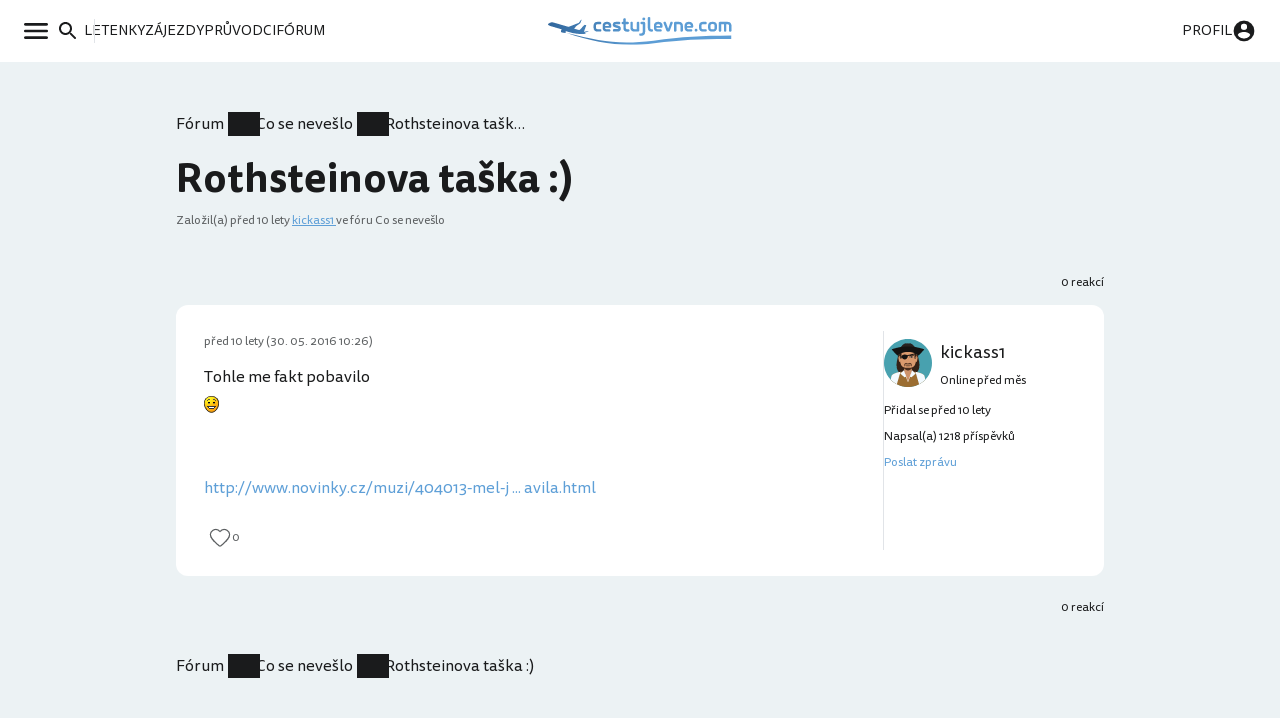

--- FILE ---
content_type: text/html; charset=utf-8
request_url: https://www.cestujlevne.com/diskuze/8-ostatni/4270-rothsteinova-taska
body_size: 5723
content:
<!DOCTYPE html> <html lang="cs"> <head> <meta charset="utf-8"> <meta http-equiv="X-UA-Compatible" content="IE=edge"> <meta name="viewport" content="width=device-width, initial-scale=1"> <meta name="verify-admitad" content="56bb6b06a3" /> <title>Diskuze: Rothsteinova taška :)</title> <meta name="description" content="Diskuze a zkušenosti k tématu: „Rothsteinova taška :)“. Ptej se zkušených cestovatelů . "/> <meta property="og:title" content="Diskuze: Rothsteinova taška :)" /> <meta property="og:description" content="Diskuze a zkušenosti k tématu: „Rothsteinova taška :)“. Ptej se zkušených cestovatelů . " /> <meta property="og:url" content="https://www.cestujlevne.com/diskuze/8-ostatni/4270-rothsteinova-taska" /> <meta property="og:type" content="website" /> <meta property="og:image" content="https://www.cestujlevne.com/images/bcg-header-1200x630.jpg" /> <link rel="apple-touch-icon" sizes="57x57" href="/images/favicons/apple-icon-57x57.png?v=200"> <link rel="apple-touch-icon" sizes="60x60" href="/images/favicons/apple-icon-60x60.png?v=200"> <link rel="apple-touch-icon" sizes="72x72" href="/images/favicons/apple-icon-72x72.png?v=200"> <link rel="apple-touch-icon" sizes="76x76" href="/images/favicons/apple-icon-76x76.png?v=200"> <link rel="apple-touch-icon" sizes="114x114" href="/images/favicons/apple-icon-114x114.png?v=200"> <link rel="apple-touch-icon" sizes="120x120" href="/images/favicons/apple-icon-120x120.png?v=200"> <link rel="apple-touch-icon" sizes="144x144" href="/images/favicons/apple-icon-144x144.png?v=200"> <link rel="apple-touch-icon" sizes="152x152" href="/images/favicons/apple-icon-152x152.png?v=200"> <link rel="apple-touch-icon" sizes="180x180" href="/images/favicons/apple-icon-180x180.png?v=200"> <link rel="icon" type="image/png" sizes="192x192" href="/images/favicons/android-icon-192x192.png?v=200"> <link rel="icon" type="image/png" sizes="32x32" href="/images/favicons/favicon-32x32.png?v=200"> <link rel="icon" type="image/png" sizes="96x96" href="/images/favicons/favicon-96x96.png?v=200"> <link rel="icon" type="image/png" sizes="16x16" href="/images/favicons/favicon-16x16.png?v=200"> <meta name="msapplication-TileColor" content="#ffffff"> <meta name="msapplication-TileImage" content="/images/favicons/ms-icon-144x144.png?v=200"> <meta name="theme-color" content="#ffffff"> <meta property="fb:app_id" content="175587506333655"/> <link rel="manifest" href="/manifest.json"> <link rel="shortcut icon" href="/favicon.ico?v=200"> <link rel="canonical" href="https://www.cestujlevne.com/diskuze/8-ostatni/4270-rothsteinova-taska" /> <link rel="preload" href="https://stats.g.doubleclick.net" crossorigin="anonymous" /> <link rel="preload" href="https://c.seznam.cz" crossorigin="anonymous" /> <link rel="preload" href="https://googleads.g.doubleclick.net" crossorigin="anonymous" /> <link rel="preload" href="https://c.imedia.cz" crossorigin="anonymous" /> <link rel="preload" href="https://connect.facebook.net" crossorigin="anonymous" /> <link rel="preload" href="https://www.google-analytics.com" crossorigin="anonymous" /> <link rel="preload" href="https://www.facebook.com" crossorigin="anonymous" /> <link rel="preload" href="https://www.google.com" crossorigin="anonymous" /> <link rel="preload" href="https://www.google.cz" crossorigin="anonymous" /> <link rel="preload" href="https://cdn.onesignal.com" crossorigin="anonymous" /> <link rel="preload" href="https://www.googletagmanager.com" crossorigin="anonymous" /> <link rel="preload" href="https://www.gstatic.com" crossorigin="anonymous" /> <link rel="preload" href="http://www.googleadservices.com" crossorigin="anonymous" /> <link rel="preload" href="https://c.imedia.cz" crossorigin="anonymous" /> <link rel="preload" href="https://connect.facebook.net" crossorigin="anonymous" /> <link rel="preload" href="https://c.seznam.cz" crossorigin="anonymous" /> <link rel="preload" href="http://c.imedia.cz" crossorigin="anonymous" /> <link rel="preload" href="http://c.seznam.cz" crossorigin="anonymous" /> <link rel="preload" href="/fonts/cl.woff2" as="font" crossorigin="anonymous" /> <link rel="preload" href="/fonts/cl.woff2" as="font" crossorigin="anonymous" /> <link rel="preload" href="/fonts/cl_Bold.woff2" as="font" crossorigin="anonymous" /> <link rel="preload" href="/fonts/cl-italic.woff2" as="font" crossorigin="anonymous" /> <link rel="preload" href="/fonts/cl-bolditalic.woff2" as="font" crossorigin="anonymous" /> <link rel="preload" href="/css/front/default-ee279c8d.css" as="style"> <link href="/css/front/default-ee279c8d.css" rel="stylesheet"> <link rel="search" type="application/opensearchdescription+xml" title="Cestujlevne.com" href="/opensearch.xml"> <script>
		function loadJS(u) {
			var r = document.getElementsByTagName("script")[0],
				s = document.createElement("script");
			s.src = u;
			r.parentNode.insertBefore(s, r);
		}

		if (!window.HTMLPictureElement) {
			loadJS("https://afarkas.github.io/lazysizes/plugins/respimg/ls.respimg.min.js");
		}
	</script> <script src="/js/dist/vendors~autocompleteForm~chat~diaryForm~ticketSearch~tinyEditor-1d59245d4404c145b2da.js" defer></script> <script src="/js/dist/vendors~autocompleteForm~chat~diaryForm~ticketSearch~tinyEditor-1d59245d4404c145b2da.js" defer></script> <script src="/js/dist/vendors~autocompleteForm~chat~diaryForm~hotelFilter~ticketSearch~tinyEditor-e3302367e9f0c9a7eeb3.js" defer></script> <script src="/js/dist/vendors~autocompleteForm~chat~diaryForm~hotelFilter~ticketSearch~tinyEditor-e3302367e9f0c9a7eeb3.js" defer></script> <script src="/js/dist/tinyEditor-c75b63e8a46caaeee0e2.js" defer></script> <script src="/js/dist/autocompleteForm-38ad5974aab6e3ac7402.js" defer></script> <script src="//pagead2.googlesyndication.com/pagead/js/adsbygoogle.js"></script> </head> <body> <noscript> <iframe src="https://www.googletagmanager.com/ns.html?id=GTM-NFCRWP8" height="0" width="0" style="display:none;visibility:hidden" ></iframe> </noscript> <div id="snippet--flashes"> <ul class="flash"> </ul> </div> <div id="snippet--content" class="content"> <div class="navbar"> <div class="navbar__aside"> <button class="button button--link navbar__button navbar__open" data-open="#main-menu"> <svg class="icon-menu"><use xlink:href="/assets/sprite-27abb800.svg#icon-menu"></use></svg> </button> <div class="navbar__main"> <button class="button button--link navbar__button navbar__open menu-search-button" data-open="#main-menu"> <svg class="icon-search"><use xlink:href="/assets/sprite-27abb800.svg#icon-search"></use></svg> </button> <div class="navbar__separator"></div> <a class="navbar__button button--link" href="/akcni-letenky"> <span>Letenky</span> </a> <a class="navbar__button button--link" href="/zajezdy"> <span>Zájezdy</span> </a> <a class="navbar__button button--link" href="/pruvodce"> <span>Průvodci</span> </a> <a class="navbar__button button--link" href="/diskuze/"> <span>Fórum</span> </a> </div> </div> <a href="/" class="navbar__logo"> <img src="/assets/cl-logo-2025.svg" alt="Logo Cestujlevne.com"> </a> <div class="navbar__aside"> <a href="/prihlaseni" class="button button--link navbar__button navbar__open"> <span class="navbar__username">Profil</span> <svg class="icon-profile"><use xlink:href="/assets/sprite-27abb800.svg#icon-profile"></use></svg> </a> </div> </div> <div class="menu menu--left" id="main-menu"> <div class="menu__inner"> <div role="button" class="menu__close"><span>Zavřít</span> <svg class=""> <svg class="icon-close"><use xlink:href="/assets/sprite-27abb800.svg#icon-close"></use></svg> </svg> </div> <div class="menu__content mb-md"> <div class="menu__container"> <div class="menu__header"> <form action="/diskuze/8-ostatni/4270-rothsteinova-taska" method="post" class="menu-search-form" id="frm-navigationBar-menuSearch"> <div class="autocomplete-form"><input type="text" name="search" placeholder="Prohledej web" data-autocomplete-url="/api/v1/global?query=__q__" data-extras="type" id="frm-navigationBar-menuSearch-search" class="autocompleteForm__input autocomplete"><input type="hidden" name="search-id"><input type="hidden" name="search-extras" id="frm-navigationBar-menuSearch-search-hidden"></div> <input type="hidden" name="_do" value="navigationBar-menuSearch-submit"></form> </div> </div> <div class="menu__container"> <div class="horizontal-divider mb-md"></div> </div> <div class="menu__body"> <div class="text-highlight menu__container">Průvodce</div> <ul class="menu__list mb-md"> <li class="menu-item"><a href="/pruvodce"> <div class="menu-item__icon"> <svg class="icon-explore"><use xlink:href="/assets/sprite-27abb800.svg#icon-explore"></use></svg> </div> <div class="menu-item__text">Destinace</div> <div class="menu-item__chevron"> <svg class="icon-chevron"><use xlink:href="/assets/sprite-27abb800.svg#icon-chevron"></use></svg> </div> </a></li> <li class="menu-item"><a href="/letiste"> <div class="menu-item__icon"> <svg class="icon-flight-land"><use xlink:href="/assets/sprite-27abb800.svg#icon-flight-land"></use></svg> </div> <div class="menu-item__text">Letiště</div> <div class="menu-item__chevron"> <svg class="icon-chevron"><use xlink:href="/assets/sprite-27abb800.svg#icon-chevron"></use></svg> </div> </a></li> <li class="menu-item"><a href="/letecka-spolecnost"> <div class="menu-item__icon"> <svg class="icon-airplane-tail"><use xlink:href="/assets/sprite-27abb800.svg#icon-airplane-tail"></use></svg> </div> <div class="menu-item__text">Aerolinky</div> <div class="menu-item__chevron"> <svg class="icon-chevron"><use xlink:href="/assets/sprite-27abb800.svg#icon-chevron"></use></svg> </div> </a></li> <li class="menu-item"><a href="/blog"> <div class="menu-item__icon"> <svg class="icon-library-books"><use xlink:href="/assets/sprite-27abb800.svg#icon-library-books"></use></svg> </div> <div class="menu-item__text">Blog a návody</div> <div class="menu-item__chevron"> <svg class="icon-chevron"><use xlink:href="/assets/sprite-27abb800.svg#icon-chevron"></use></svg> </div> </a></li> <li class="menu-item"><a href="/recenze"> <div class="menu-item__icon"> <svg class="icon-reviews"><use xlink:href="/assets/sprite-27abb800.svg#icon-reviews"></use></svg> </div> <div class="menu-item__text">Recenze</div> <div class="menu-item__chevron"> <svg class="icon-chevron"><use xlink:href="/assets/sprite-27abb800.svg#icon-chevron"></use></svg> </div> </a></li> </ul> <div class="text-highlight menu__container">Komunita</div> <ul class="menu__list mb-md"> <li class="menu-item"><a href="/diskuze/"> <div class="menu-item__icon"> <svg class="icon-messages"><use xlink:href="/assets/sprite-27abb800.svg#icon-messages"></use></svg> </div> <div class="menu-item__text">Fórum</div> <div class="menu-item__chevron"> <svg class="icon-chevron"><use xlink:href="/assets/sprite-27abb800.svg#icon-chevron"></use></svg> </div> </a></li> <li class="menu-item"><a href="/cestopisy"> <div class="menu-item__icon"> <svg class="icon-auto-stories"><use xlink:href="/assets/sprite-27abb800.svg#icon-auto-stories"></use></svg> </div> <div class="menu-item__text">Cestopisy</div> <div class="menu-item__chevron"> <svg class="icon-chevron"><use xlink:href="/assets/sprite-27abb800.svg#icon-chevron"></use></svg> </div> </a></li> <li class="menu-item"><a href="/cestovatele"> <div class="menu-item__icon"> <svg class="icon-people"><use xlink:href="/assets/sprite-27abb800.svg#icon-people"></use></svg> </div> <div class="menu-item__text">Cestovatelé</div> <div class="menu-item__chevron"> <svg class="icon-chevron"><use xlink:href="/assets/sprite-27abb800.svg#icon-chevron"></use></svg> </div> </a></li> </ul> <div class="text-highlight menu__container">Rezervuj</div> <ul class="menu__list"> <li class="menu-item"><a href="/akcni-letenky"> <div class="menu-item__icon"> <svg class="icon-airplane-ticket"><use xlink:href="/assets/sprite-27abb800.svg#icon-airplane-ticket"></use></svg> </div> <div class="menu-item__text">Letenky</div> <div class="menu-item__chevron"> <svg class="icon-chevron"><use xlink:href="/assets/sprite-27abb800.svg#icon-chevron"></use></svg> </div> </a></li> <li class="menu-item"><a href="/zajezdy"> <div class="menu-item__icon"> <svg class="icon-beach-access"><use xlink:href="/assets/sprite-27abb800.svg#icon-beach-access"></use></svg> </div> <div class="menu-item__text">Zájezdy</div> <div class="menu-item__chevron"> <svg class="icon-chevron"><use xlink:href="/assets/sprite-27abb800.svg#icon-chevron"></use></svg> </div> </a></li> <li class="menu-item"><a href="/hlidac-letenek"> <div class="menu-item__icon"> <svg class="icon-notifications"><use xlink:href="/assets/sprite-27abb800.svg#icon-notifications"></use></svg> </div> <div class="menu-item__text">Hlídač</div> <div class="menu-item__chevron"> <svg class="icon-chevron"><use xlink:href="/assets/sprite-27abb800.svg#icon-chevron"></use></svg> </div> </a></li> <li class="menu-item"><a href="/promo-kod"> <div class="menu-item__icon"> <svg class="icon-local-offer"><use xlink:href="/assets/sprite-27abb800.svg#icon-local-offer"></use></svg> </div> <div class="menu-item__text">Promo kódy</div> <div class="menu-item__chevron"> <svg class="icon-chevron"><use xlink:href="/assets/sprite-27abb800.svg#icon-chevron"></use></svg> </div> </a></li> </ul> </div> </div> </div> </div> <div class="menu menu--right" id="user-menu"> <div class="menu__inner"> <div role="button" class="menu__close"><span>Zavřít</span> <svg class="icon-close"><use xlink:href="/assets/sprite-27abb800.svg#icon-close"></use></svg> </div> <div class="menu__container"> <div class="text-highlight menu__container mb-xs#user-menu">Účet</div> <div class="bg-blue-gray b-radius-md p-sm"> <form action="/diskuze/8-ostatni/4270-rothsteinova-taska" method="post" id="frm-navigationBar-signForm-signForm" class="form"> <div class="form__group mb-24"> <label for="frm-navigationBar-signForm-signForm-email">E-mail</label> <input name="email" placeholder="Tvůj e-mail" id="frm-navigationBar-signForm-signForm-email" required data-nette-rules='[{"op":":filled","msg":"Zadej svůj e-mail."}]' type="email" class="form__control"/> </div> <div class="form__group mb-24"> <label for="frm-navigationBar-signForm-signForm-password">Heslo</label> <input type="password" name="password" placeholder="Heslo" id="frm-navigationBar-signForm-signForm-password" required data-nette-rules='[{"op":":filled","msg":"Zadej své heslo."}]' class="form__control"/> </div> <button class="button button--blue mb-24"> <span>Přihlásit se</span> </button> <div class="fs-meta d-flex ah-justify-between"> <div> Ještě nemáš svůj cestovatelský účet? <a href="/registrace">Registruj se</a> </div> <div> <a href="/ztrata-hesla">Nepamatuji si heslo</a> </div> </div> <input type="hidden" name="_do" value="navigationBar-signForm-signForm-submit"></form> </div> </div> </div> </div> <div itemtype="https://schema.org/DiscussionForumPosting" itemscope class="bg-blue-gray pb-3-5" > <meta itemprop="mainEntityOfPage" content="/diskuze/8-ostatni/4270-rothsteinova-taska" /> <meta itemprop="url" content="/diskuze/8-ostatni/4270-rothsteinova-taska" /> <div style="display:none" itemprop="text">Tohle me fakt pobavilo &nbsp;.</div> <div class="container container--medium"> <header class="simple-header"> <ol class="breadcrumbs" itemscope itemtype="http://schema.org/BreadcrumbList"> <li itemprop="itemListElement" itemscope itemtype="https://schema.org/ListItem"> <a href="/diskuze/" itemprop="item"> <span itemprop="name">Fórum</span> </a> <meta itemprop="position" content="1"/> </li> <li itemprop="itemListElement" itemscope itemtype="https://schema.org/ListItem"> <a href="/diskuze/10-co-se-neveslo" itemprop="item"> <span itemprop="name">Co se nevešlo</span> </a> <meta itemprop="position" content="2"/> </li> <li itemprop="itemListElement" itemscope itemtype="https://schema.org/ListItem"> <span itemprop="name">Rothsteinova taška :)</span> <meta itemprop="position" content="3"/> </li> </ol> <h1 class="mb-xs" itemprop="headline">Rothsteinova taška :)</h1> <p class="mb-0 text-grey fs-meta"> Založil(a) <span itemprop="datePublished" content="2016-05-30T10:26:10+02:00">před 10 lety</span> <span itemprop="author" itemtype="https://schema.org/Person" itemscope><a href="/cestovatele/5229" itemprop="url"><span itemprop="name">kickass1 </span></a></span> ve fóru Co se nevešlo <span itemprop="agentInteractionStatistic" itemtype="https://schema.org/InteractionCounter" itemscope> <meta itemprop="userInteractionCount" content="1" /> <meta itemprop="interactionType" itemtype="https://schema.org/WriteAction" content="posts" /> </span> </p> </header> </div> <div id="snippet--post"> <div class="container container--medium" itemscope itemtype="https://schema.org/CreativeWork"> <div class="topic-bar"> <div class="topic-bar__section"> </div> <div class="topic-bar__section"><span>0 reakcí</span> </div> </div> <div id="prispevek-28339" class="post image-gallery scroll-margin b-radius-md bg-white" itemprop="comment" itemtype="https://schema.org/Comment" itemscope > <button class="btn btn--lnk post__show-btn" onclick="this.parentNode.classList.remove('post--muted')">Zobrazit příspěvek</button> <div class="post__main"> <div class="post__body" itemprop="text"><p>Tohle me fakt pobavilo <img src="/images/smilies/icon_e_smile.gif"" alt="smiley" /> <br /> <br /> <!-- m --><a class="postlink" href="http://www.novinky.cz/muzi/404013-mel-jedno-z-nejlepsich-clenstvi-na-svete-vubec-stedrost-ho-o-nej-pripravila.html">http://www.novinky.cz/muzi/404013-mel-j ... avila.html</a><!-- m --></p></div> <div class="post__images"> </div> <div class="post__list"> <div class="post__list-section"> <a href="/prihlaseni" class="post__button button button--link" itemprop="agentInteractionStatistic" itemtype="https://schema.org/InteractionCounter" itemscope > <svg class="icon-heart-line"><use xlink:href="/assets/sprite-27abb800.svg#icon-heart-line"></use></svg> <span itemprop="userInteractionCount">0</span> <meta itemprop="interactionType" itemtype="https://schema.org/WriteAction" content="likes" /> </a> </div> <div class="post__list-section"> </div> </div> </div> <div class="post__aside"> <div class="post__user-info"> <div class="post-user-info"> <div class="avatar post-user-info__avatar p-relative"> <div> <img class="lazy" src="/images/avatars/man-pirate.svg" alt="Avatar uživatele kickass1 " width="100%" height="100%" /> </div> </div> <ul class="post-user-info__list"> <li class="post-user-info__item post-user-info__item--main" itemprop="author" itemtype="https://schema.org/Person" itemscope > <a itemprop="url" href="/cestovatele/5229"> <span itemprop="name">kickass1 </span> </a> </li> <li class="post-user-info__item post-user-info__item--date text-grey"> <span itemprop="datePublished" content="2016-05-30T10:26:10+02:00">před 10 lety (30. 05. 2016 10:26)</span> </li> <li class="post-user-info__item post-user-info__item--online post-user-info__item--desktop"> Online před měs </li> <li class="post-user-info__item post-user-info__item--desktop"> Přidal se před 10 lety</li> <li class="post-user-info__item post-user-info__item--desktop"> Napsal(a) 1218 příspěvků</li> <li class="post-user-info__item post-user-info__item--desktop"> <a href="/cms/soukrome-zpravy#nova-zprava-5229">Poslat zprávu</a> </li> </ul> </div> </div> </div> </div> <div class="topic-bar mb-md"> <div class="topic-bar__section"> </div> <div class="topic-bar__section"><span>0 reakcí</span> </div> </div> <ol class="breadcrumbs breadcrumbs--simple" > <li > <a href="/diskuze/" > Fórum </a> </li> <li > <a href="/diskuze/10-co-se-neveslo" > Co se nevešlo </a> </li> <li > Rothsteinova taška :) </li> </ol> </div> </div> </div> </div> <footer class="footer"> <div class="footer__round"></div> <div class="container footer__container"> <div class="footer__main"> <div class="row"> <div class="col-xs-6 col-sm-3 mb-xs"> <h2>Náš obsah</h2> <ul class="link-list"> <li class="link-list__item"> <a href="/akcni-letenky" class="link-list__link">Akční letenky</a> </li> <li class="link-list__item"> <a href="/pruvodce" class="link-list__link">Destinace</a> </li> <li class="link-list__item"> <a href="/letiste" class="link-list__link">Letiště</a> </li> <li class="link-list__item"> <a href="/letecka-spolecnost" class="link-list__link">Aerolinky</a> </li> <li class="link-list__item"> <a href="/zajezdy" class="link-list__link">Zájezdy</a> </li> <li class="link-list__item"> <a href="/blog" class="link-list__link">Blog</a> </li> <li class="link-list__item"> <a href="/recenze" class="link-list__link">Recenze</a> </li> <li class="link-list__item"> <a href="/promo-kod" class="link-list__link">Promo kódy</a> </li> </ul> </div> <div class="col-xs-6 col-sm-3 mb-xs"> <h2>Komunita</h2> <ul class="row link-list"> <li class="col-xs-12 link-list__item"> <a href="/aktivita" class="link-list__link">Nejnovější komentáře</a> </li> <li class="col-xs-12 link-list__item"> <a href="/diskuze/" class="link-list__link">Diskuzní fórum</a> </li> <li class="col-xs-12 link-list__item"> <a href="/cestopisy" class="link-list__link">Cestopisy</a> </li> <li class="col-xs-12 link-list__item"> <a href="/cestovatele" class="link-list__link">Cestovatelé</a> </li> </ul> </div> <div class="col-xs-6 col-sm-3 mb-xs"> <h2>Sleduj nás</h2> <ul class="row link-list"> <li class="col-xs-12 link-list__item"> <a href="https://www.facebook.com/cestujlevnecom" class="link-list__link">Facebook</a> </li> <li class="col-xs-12 link-list__item"> <a href="https://m.me/j/AbYAJSPNN3gM2wq6/" class="link-list__link">Messenger</a> </li> <li class="col-xs-12 link-list__item"> <a href="https://www.instagram.com/cestujlevne_com/" class="link-list__link">Instagram</a> </li> <li class="col-xs-12 link-list__item"> <a href="https://x.com/cestujlevnecom" class="link-list__link">X / Twitter</a> </li> <li class="col-xs-12 link-list__item"> <a href="https://www.cestujlevne.com/feed" class="link-list__link">RSS</a> </li> </ul> </div> <div class="col-xs-6 col-sm-3 mb-xs"> <h2>Společnost</h2> <ul class="row link-list"> <li class="col-xs-12 link-list__item"> <a href="/o-nas" class="link-list__link">O nás</a> </li> <li class="col-xs-12 link-list__item"> <a href="/kontakt" class="link-list__link">Kontakt</a> </li> <li class="col-xs-12 link-list__item"> <a href="/kariera" class="link-list__link">Kariéra</a> </li> <li class="col-xs-12 link-list__item"> <a href="/spoluprace-s-cestovnimi-kancelari" class="link-list__link">Pro CK</a> </li> </ul> </div> </div> </div> <div class="footer__bottom"> <div class="footer__copy"> <span>© 2026 Cestujlevne.com s.r.o.</span> <div class="footer__motto"> <span class="footer__icon"> <svg class="icon-heart"><use xlink:href="/assets/sprite-27abb800.svg#icon-heart"></use></svg> </span> <span>Z lásky k cestování</span> </div> </div> <ul class="meta"> <li><a href="/podminky-pouzivani">Podmínky</a></li> <li><a href="/zasady-ochrany-osobnich-udaju">Ochrana osobních údajů</a></li> <li><a href="/reklamni-politika">Reklama</a></li> <li><a href="/notifikace">Oznámení</a></li> </ul> </div> </div> </footer> <div class="modal"> <div class="modal-inner"> <div class="modal-content"></div> </div> </div> <script src="/js/Naja.min.js"></script> <script src="/plugins/tinymce/tinymce.min.js"></script> <script type="module" src="/js/front/main-2fa787dc.js"></script> <script src="https://nette.github.io/resources/js/3/netteForms.min.js" defer></script> <script src="https://www.google.com/recaptcha/api.js?render=explicit" defer></script> <script src="/js/invisibleRecaptcha.min.js" defer></script> <script>
	(function(w,d,s,l,i){ w[l]=w[l]||[];w[l].push({'gtm.start':
			new Date().getTime(),event:'gtm.js'});var f=d.getElementsByTagName(s)[0],
		j=d.createElement(s),dl=l!='dataLayer'?'&l='+l:'';j.async=true;j.src=
		'https://www.googletagmanager.com/gtm.js?id='+i+dl;f.parentNode.insertBefore(j,f);
	})(window,document,'script','dataLayer','GTM-NFCRWP8');
</script> <script src="/vue3-assets/main-CWjf2DG5.js" type="module"></script> </body> </html>

--- FILE ---
content_type: image/svg+xml
request_url: https://www.cestujlevne.com/images/avatars/man-pirate.svg
body_size: 2859
content:
<?xml version="1.0" encoding="iso-8859-1"?>
<!-- Generator: Adobe Illustrator 19.0.0, SVG Export Plug-In . SVG Version: 6.00 Build 0)  -->
<svg version="1.1" id="Layer_1" xmlns="http://www.w3.org/2000/svg" xmlns:xlink="http://www.w3.org/1999/xlink" x="0px" y="0px"
	 viewBox="0 0 496.2 496.2" style="enable-background:new 0 0 496.2 496.2;" xml:space="preserve">
<path style="fill:#48A1AF;" d="M248.1,0C111.1,0,0,111.1,0,248.1s111.1,248.1,248.1,248.1s248.1-111.1,248.1-248.1S385.1,0,248.1,0z
	"/>
<path style="fill:#352116;" d="M355.1,194.9c-3.9-36.6-17.8-74.1-49.3-105.8l-40.7,5.7c24.5,17.7,38.6,28.1,46.2,38.3H184.9
	c7.6-10.2,21.7-20.6,46.2-38.3l-40.7-5.7c-31.5,31.7-45.4,69.2-49.3,105.8c-1.9,17.5-16,50.2-10,99.2c3.2,26.4,26.9,55.1,32.5,64
	c35.8,57.7,133.2,57.7,169,0c5.6-8.9,29.3-37.6,32.5-64C371.1,245.1,357,212.4,355.1,194.9z"/>
<path style="fill:#9B6D31;" d="M418.5,382.8c-8.5-27.3-81.2-49.3-170.8-49.3s-161.5,22-170,49.3c-2.6,8.5-5.5,22.2-8.3,37.4
	c45.1,46.9,108.5,76,178.7,76s133.6-29.2,178.7-76C424.1,405,421.2,391.2,418.5,382.8z"/>
<g>
	<path style="fill:#F3FAFF;" d="M418.5,382.8c-5.8-18.8-42.1-35.1-93.3-43.4l37.7,128.7c23.8-12.5,45.4-28.7,63.9-47.9
		C424.1,405,421.2,391.2,418.5,382.8z"/>
	<path style="fill:#F3FAFF;" d="M77.7,382.8c-2.6,8.5-5.5,22.2-8.3,37.4c18.4,19.1,39.8,35.2,63.4,47.7l37.6-128.4
		C119.4,347.7,83.5,364,77.7,382.8z"/>
	<path style="fill:#F3FAFF;" d="M247.7,333.4c-15.2,0-29.9,0.6-43.9,1.8l44.3,111.4l44.4-111.3C278.2,334.1,263.2,333.4,247.7,333.4
		z"/>
</g>
<path style="fill:#CE936B;" d="M247.7,333.4c-13.2,0-26.1,0.5-38.4,1.4l38.8,105.3l38.8-105.2C274.4,333.9,261.2,333.4,247.7,333.4z
	"/>
<rect x="204.9" y="324.3" style="fill:#BDC4C9;" width="86.2" height="22.5"/>
<path style="fill:#CE936B;" d="M202.1,282.1c0,0,7.7,29,7.7,66.9c5.7,27.5,71.1,27.2,76.8-0.5c0-38,7.5-66.5,7.5-66.5h-92V282.1z"/>
<path style="fill:#492C1D;" d="M248.1,72.6c-48.7,0-88.3,10.2-88.3,102.6c0,31.3,8,72.2,16.5,91.4c14.6,32.8,53.8,59.3,71.8,59.3
	s57.2-27.3,71.8-59.3c8.7-19.1,16.5-60.1,16.5-91.4C336.4,82.8,296.8,72.6,248.1,72.6z"/>
<path style="fill:#DB9A6E;" d="M248.1,72.6c-48.7,0-88.3,10.2-88.3,102.6c0,31.3,8,72.2,16.5,91.4c14.6,32.7,53.8,31.5,71.8,31.5
	s57.2,0.5,71.8-31.5c8.7-19.1,16.5-60.1,16.5-91.4C336.4,82.8,296.8,72.6,248.1,72.6z"/>
<path style="fill:#332016;" d="M281.9,178.4c-9.9-0.2-17.1,11-17.1,11s3.4,3.5,17.6,3.5c14.4,0,19.4-5.5,19.4-5.5
	S293.3,178.6,281.9,178.4z"/>
<path style="fill:#EADAD0;" d="M281.9,178.4c-9.9-0.2-17.1,11-17.1,11s7.7,2.2,17.6,1.7c11.2-0.6,19.4-3.7,19.4-3.7
	S293.3,178.6,281.9,178.4z"/>
<circle style="fill:#23110B;" cx="283" cy="184.9" r="7.4"/>
<path style="fill:#9E6E4D;" d="M290,177.5c-1.9-0.4-5.9-0.5-8.3-0.5c-9.9,0.3-16.9,12.3-16.9,12.3l0.9,0.2c3.8-3,12.7-10.3,19-10.2
	c11.5,0.3,17.2,8,17.2,8S300.7,179.5,290,177.5z"/>
<g>
	<path style="fill:#191919;" d="M288.4,177.6c-9.9-0.2-23.7,11.7-23.7,11.7l0.9,0.2c3.8-3,12.7-10.3,19-10.2c9.4,0.3,17.2,8,17.2,8
		S299.9,177.9,288.4,177.6z"/>
	<path style="fill:#191919;" d="M282.4,191c-10,0.5-17.6-1.7-17.6-1.7s3.4,3.5,17.6,3.5c14.4,0,19.4-5.5,19.4-5.5
		S293.6,190.4,282.4,191z"/>
</g>
<g>
	<path style="fill:#492C1D;" d="M286.5,269.7c-0.1-3-0.5-6.1-1.5-9.2c-0.5-1.6-1.2-3.2-2.2-4.8c-0.3-0.4-0.5-0.8-0.8-1.2
		c-0.2-0.2-0.3-0.4-0.5-0.6l-0.5-0.5l-0.1-0.1l-0.2-0.2c-0.1-0.1-0.2-0.2-0.4-0.4c-0.2-0.2-0.5-0.5-0.8-0.7c-0.5-0.4-1-0.7-1.5-1
		c-2.1-1.1-3.9-1.5-5.7-1.8c-1.8-0.2-3.4-0.3-5-0.2c-3.2,0.2-6.2,0.8-9,1.6c-2.9,0.9-5.6,2-8.2,3.5s-5.1,3.2-7.3,5.5
		c3.1,0.6,6.1,0.7,8.9,0.8c2.9,0.1,5.6,0,8.3-0.1l7.7-0.4c1.2,0,2.4,0,3.4,0s2,0.1,2.5,0.2c0.1,0,0.2,0,0.3,0h0.1l0,0l0,0l0,0
		c0.1,0.1-0.1-0.1-0.1-0.1l0,0l0.3,0.3l0.1,0.1c0,0,0.1,0.1,0.2,0.2c0.2,0.1,0.3,0.3,0.5,0.5c0.6,0.7,1.3,1.6,1.9,2.6
		c1.2,2,2.1,4.5,2.9,7c0.9,2.6,1.6,5.2,2.3,8c0.8,2.7,1.5,5.5,2.5,8.3C285.9,281.4,286.7,275.7,286.5,269.7z"/>
	<path style="fill:#492C1D;" d="M246.1,254.3c-2.6-1.5-5.3-2.6-8.2-3.5s-5.8-1.5-9-1.6c-1.6-0.1-3.2,0-5,0.2
		c-1.8,0.3-3.6,0.7-5.7,1.8c-0.5,0.3-1,0.6-1.5,1c-0.3,0.2-0.5,0.4-0.8,0.7c-0.1,0.1-0.2,0.2-0.4,0.4l-0.2,0.2l-0.1,0.1l-0.5,0.5
		c-0.2,0.2-0.3,0.4-0.5,0.6c-0.3,0.4-0.6,0.8-0.8,1.2c-1,1.6-1.7,3.2-2.2,4.8c-1,3.2-1.4,6.2-1.5,9.2c-0.2,6,0.6,11.7,1.7,17.4
		c1-2.8,1.8-5.5,2.5-8.3c0.8-2.7,1.5-5.4,2.3-8c0.8-2.5,1.8-5,2.9-7c0.6-1,1.2-1.9,1.9-2.6c0.2-0.2,0.3-0.3,0.5-0.5
		c0.1-0.1,0.2-0.2,0.2-0.2l0.1-0.1l0.3-0.3l0,0l-0.1,0.1l0,0l0,0l0,0h0.1c0.1,0,0.2,0,0.3,0c0.5-0.1,1.4-0.2,2.5-0.2
		c1,0,2.2,0,3.4,0l7.7,0.4c2.7,0.1,5.5,0.2,8.3,0.1c2.9-0.1,5.8-0.2,8.9-0.8C251.2,257.4,248.7,255.8,246.1,254.3z"/>
</g>
<path style="fill:#9E6E4D;" d="M260.9,263.6c-3.7-0.7-12.8,1.7-12.8,1.7s-9.3-2.4-13-1.7c-5.9,1.1-14.7,9.4-14.7,11.4
	c0,3.3,12.4,7.8,27.7,7.8s27.7-4.5,27.7-7.8C275.8,275,266.9,264.7,260.9,263.6z"/>
<path style="fill:#896045;" d="M248.1,269.3c-16.4,0-27.7,5.7-27.7,5.7c0,3.3,12.4,7.8,27.7,7.8s27.7-4.5,27.7-7.8
	C275.8,275,264.5,269.3,248.1,269.3z"/>
<g>
	<path style="fill:#AF7F5F;" d="M256,204.2c0-11.4-3.8-14.4-3.8-14.4c2.2,8.3,2,15.2,2.3,21.7c0.4,9.3,4.2,14.6,4.2,14.6
		C257,222.2,256,215.6,256,204.2z"/>
	<path style="fill:#AF7F5F;" d="M234.1,235.3c0,0-6.5,12.7,5.1,11.5C239.2,246.9,231.6,244.5,234.1,235.3z"/>
	<path style="fill:#AF7F5F;" d="M262.1,235.3c2.5,9.1-5.1,11.5-5.1,11.5C268.6,248.7,262.1,235.3,262.1,235.3z"/>
</g>
<g>
	<path style="fill:#352116;" d="M180.1,141.8l-19-1c-4.2,10.9-3.9,24.4-3.9,37.5c0,0,11.4-1.9,11.4,2.6l2.8,27.6l10.8-10
		C181.9,150.4,180.1,141.8,180.1,141.8z"/>
	<path style="fill:#352116;" d="M333.2,140.8l-17.1-0.4c0,0-1.8,10-2,58l10.8,10l2.7-27.6c0-4.5,9.7-2.6,9.7-2.6
		C337.3,165.1,337.5,151.7,333.2,140.8z"/>
</g>
<g>
	<path style="fill:#DB9A6E;" d="M161.4,178c-8.4,1.4-14.9,5.1-10.1,32.9s10.7,29.1,19.1,27.7L161.4,178z"/>
	<path style="fill:#DB9A6E;" d="M334.9,178l-9,60.6c8.4,1.4,14.3,0.1,19.1-27.7C349.7,183.1,343.3,179.5,334.9,178z"/>
</g>
<path style="fill:#352116;" d="M310.9,169.5c-8.2-7-21.1-6.6-28-5.7c-1.2,0.2-2.4,0.3-3.5,0.5c-0.4,0.1-1,1.2-1,1.2
	s-0.6-0.9-0.8-0.9c-5.5,1.2-9.9,2.8-12.1,4.1l-0.3,0.2c-2.5,1.5-5.6,3.3-3.7,8.1c1,2.5,2.7,3.7,4.7,3.5c0.4-0.1,0.9-0.2,1.3-0.4
	c0.6-0.3,1.3-0.7,2-1.2c0.4-0.3,0.8-0.5,1.2-0.7c0.5-0.3,1-0.6,1.5-0.8c0.6-0.3,1.6-3.1,1.6-3.1s1.7,1.6,2.5,1.3
	c3.1-1.2,6.5-2,10.2-2.5c9.8-1.3,18.1,0.4,20.2,1.1c1.5,0.5,2.7,0.7,3.5,0.6c1.6-0.2,2.1-1.5,2.2-2
	C312.5,171.7,312,170.4,310.9,169.5z"/>
<g>
	<path style="fill:#141211;" d="M214.4,160.9c-17.1,0-31,4.6-31,19.7c0,15.1,13.9,31.2,31,31.2s31-16.1,31-31.2
		C245.4,165.5,231.6,160.9,214.4,160.9z"/>
	<polygon style="fill:#141211;" points="339.8,143.9 168.9,184.3 170,194.3 342.1,153.6 	"/>
</g>
<path style="fill:#353230;" d="M273.9,48.6c-9.5-2.6-17.7-3.8-26.7-3.8c-8.2,0-19,1.5-27.3,4c-21.9,0-58.6,56-58.6,56h173.6
	C334.9,104.9,291.5,48.6,273.9,48.6z"/>
<path style="fill:#282220;" d="M273.9,45.9c-9.3,0-17.7,6.3-26.7,6.3c-8.2,0-16.9-6.1-27.3-6.1c-21.9,0-58.6,56-58.6,56h173.6
	C334.9,102.1,291.5,45.9,273.9,45.9z"/>
<path style="fill:#141211;" d="M248.1,77.1c-92.6,0-168.3,29.8-168.3,29.8c0,4.5,59.6,65.3,59.6,64.9c0-1.1,35.2-38.1,108.7-38.1
	s108.6,38.4,108.6,38.4c0.2-0.5,59.7-60.7,59.7-65.1C416.4,106.9,340.7,77.1,248.1,77.1z"/>
<g>
	<path style="fill:#F3FAFF;" d="M205.1,324.9l-37,32.3l43.4,38.5c0.3,0.3,17.6-6.8,17.6-6.8L205.1,324.9z"/>
	<path style="fill:#F3FAFF;" d="M291,324.9l-23.9,63.9c0,0,17.2,7.1,17.5,6.8l43.4-38.5L291,324.9z"/>
</g>
<g>
</g>
<g>
</g>
<g>
</g>
<g>
</g>
<g>
</g>
<g>
</g>
<g>
</g>
<g>
</g>
<g>
</g>
<g>
</g>
<g>
</g>
<g>
</g>
<g>
</g>
<g>
</g>
<g>
</g>
</svg>
